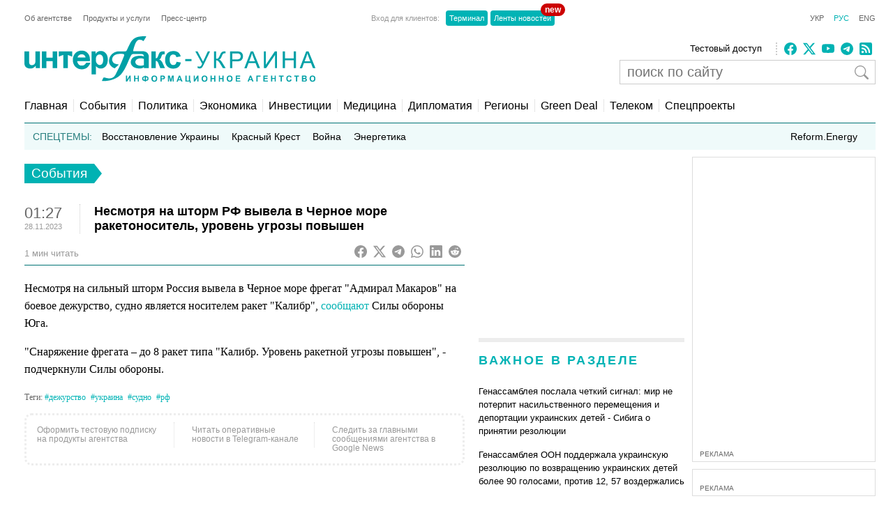

--- FILE ---
content_type: text/html; charset=utf-8
request_url: https://www.google.com/recaptcha/api2/aframe
body_size: 267
content:
<!DOCTYPE HTML><html><head><meta http-equiv="content-type" content="text/html; charset=UTF-8"></head><body><script nonce="x3BBdMgpLwxoi5aRf_pAnQ">/** Anti-fraud and anti-abuse applications only. See google.com/recaptcha */ try{var clients={'sodar':'https://pagead2.googlesyndication.com/pagead/sodar?'};window.addEventListener("message",function(a){try{if(a.source===window.parent){var b=JSON.parse(a.data);var c=clients[b['id']];if(c){var d=document.createElement('img');d.src=c+b['params']+'&rc='+(localStorage.getItem("rc::a")?sessionStorage.getItem("rc::b"):"");window.document.body.appendChild(d);sessionStorage.setItem("rc::e",parseInt(sessionStorage.getItem("rc::e")||0)+1);localStorage.setItem("rc::h",'1764815932923');}}}catch(b){}});window.parent.postMessage("_grecaptcha_ready", "*");}catch(b){}</script></body></html>

--- FILE ---
content_type: application/x-javascript; charset=utf-8
request_url: https://servicer.idealmedia.io/685179/1?nocmp=1&sessionId=6930f43d-0267a&sessionPage=1&sessionNumberWeek=1&sessionNumber=1&scale_metric_1=64.00&scale_metric_2=256.00&scale_metric_3=100.00&cbuster=1764815934284611214991&pvid=29b061f8-5477-44c3-8649-994ce69aecce&implVersion=17&lct=1763554860&mp4=1&ap=1&consentStrLen=0&wlid=ce3b269a-dee2-400d-ac19-b3f6ea88a96c&uniqId=0d034&niet=4g&nisd=false&jsp=head&evt=%5B%7B%22event%22%3A1%2C%22methods%22%3A%5B1%2C2%5D%7D%2C%7B%22event%22%3A2%2C%22methods%22%3A%5B1%2C2%5D%7D%5D&pv=5&jsv=es6&dpr=1&hashCommit=cbd500eb&apt=2023-11-28T01%3A27%3A28%2B02%3A00&tfre=4354&w=300&h=270&tl=150&tlp=1,2&sz=299x116&szp=1,2&szl=1;2&cxurl=https%3A%2F%2Fua.interfax.com.ua%2Fnews%2Fgeneral%2F950580.html&ref=&lu=https%3A%2F%2Fua.interfax.com.ua%2Fnews%2Fgeneral%2F950580.html
body_size: 1270
content:
var _mgq=_mgq||[];
_mgq.push(["IdealmediaLoadGoods685179_0d034",[
["tsn.ua","11897093","1","Ярош видав дещо цікаве про перемовників: що відомо","Начальника ГУР Кирила Буданова та голову СБУ Василя Малюка назвали найкращими серед можливих перемовників від України у контексті майбутніх мирних переговорів","0","","","","yRzlgxBwWc63zBSbKoYic_gEHhH17_J372YBK7LC5AQwTJzDlndJxZG2sYQLxm7SJP9NESf5a0MfIieRFDqB_KZYqVzCSd5s-3-NMY7DW0XkT9IZCvN8R2H-j_aaPzL8",{"i":"https://s-img.idealmedia.io/n/11897093/120x120/119x0x756x756/aHR0cDovL2ltZ2hvc3RzLmNvbS90LzIwMjUtMTEvNTA5MTUzL2FlZDE1NTBiNzUzMDRkM2Q4NTgxZjM5NTVmMTdlZTZiLmpwZWc.webp?v=1764815934-rCUGxI9GqNwN_vFvhr8tf3FQDrmC6Etoge4NDNYDB0c","l":"https://clck.idealmedia.io/pnews/11897093/i/2906/pp/1/1?h=yRzlgxBwWc63zBSbKoYic_gEHhH17_J372YBK7LC5AQwTJzDlndJxZG2sYQLxm7SJP9NESf5a0MfIieRFDqB_KZYqVzCSd5s-3-NMY7DW0XkT9IZCvN8R2H-j_aaPzL8&utm_campaign=interfax.com.ua&utm_source=interfax.com.ua&utm_medium=referral&rid=601d81fb-d0ba-11f0-ad27-d404e6f98490&tt=Direct&att=3&afrd=296&iv=17&ct=1&gdprApplies=0&muid=pb3SWQeeadCi&st=-300&mp4=1&h2=RGCnD2pppFaSHdacZpvmnoTb7XFiyzmF87A5iRFByjv3Uq9CZQIGhHBl6Galy7GAk9TSCRwSv8cyrs8w0o3L6w**","adc":[],"sdl":0,"dl":"","category":"Общество Украины","dbbr":0,"bbrt":0,"type":"e","media-type":"static","clicktrackers":[],"cta":"Читати далі","cdt":"","tri":"601d940c-d0ba-11f0-ad27-d404e6f98490","crid":"11897093"}],
["glavcom.ua","11882615","1","Буданов назвав людину, без якої війна в Україні не завершиться","Буданов зазначив, що оцінювати Трампа виключно за медійними образами – помилково","0","","","","yRzlgxBwWc63zBSbKoYic5EvWYdLZq9xhsEcnNCxbT7NsE-755AhdoQD_SjyO1OUJP9NESf5a0MfIieRFDqB_KZYqVzCSd5s-3-NMY7DW0UtGVIUcg4PahGfSa4ai5kG",{"i":"https://s-img.idealmedia.io/n/11882615/120x120/117x0x467x467/aHR0cDovL2ltZ2hvc3RzLmNvbS90LzQyNjY0MC8xZWY3NmMxNWMyN2ZjZmQ2ZjAxMTE1MWRjZWI3OWM5My5qcGc.webp?v=1764815934-jdbTXjBzJhFjx_8u1maUrL_EK0IyeX34HlQ513nLfCE","l":"https://clck.idealmedia.io/pnews/11882615/i/2906/pp/2/1?h=yRzlgxBwWc63zBSbKoYic5EvWYdLZq9xhsEcnNCxbT7NsE-755AhdoQD_SjyO1OUJP9NESf5a0MfIieRFDqB_KZYqVzCSd5s-3-NMY7DW0UtGVIUcg4PahGfSa4ai5kG&utm_campaign=interfax.com.ua&utm_source=interfax.com.ua&utm_medium=referral&rid=601d81fb-d0ba-11f0-ad27-d404e6f98490&tt=Direct&att=3&afrd=296&iv=17&ct=1&gdprApplies=0&muid=pb3SWQeeadCi&st=-300&mp4=1&h2=RGCnD2pppFaSHdacZpvmnoTb7XFiyzmF87A5iRFByjv3Uq9CZQIGhHBl6Galy7GAk9TSCRwSv8cyrs8w0o3L6w**","adc":[],"sdl":0,"dl":"","category":"Политика Украины","dbbr":0,"bbrt":0,"type":"e","media-type":"static","clicktrackers":[],"cta":"Читати далі","cdt":"","tri":"601d9413-d0ba-11f0-ad27-d404e6f98490","crid":"11882615"}],],
{"awc":{},"dt":"desktop","ts":"","tt":"Direct","isBot":1,"h2":"RGCnD2pppFaSHdacZpvmnoTb7XFiyzmF87A5iRFByjv3Uq9CZQIGhHBl6Galy7GAk9TSCRwSv8cyrs8w0o3L6w**","ats":0,"rid":"601d81fb-d0ba-11f0-ad27-d404e6f98490","pvid":"29b061f8-5477-44c3-8649-994ce69aecce","iv":17,"brid":32,"muidn":"pb3SWQeeadCi","dnt":2,"cv":2,"afrd":296,"consent":true,"adv_src_id":14670}]);
_mgqp();


--- FILE ---
content_type: application/x-javascript; charset=utf-8
request_url: https://servicer.idealmedia.io/688608/1?cmpreason=wvz&sessionId=6930f43d-0267a&sessionPage=1&sessionNumberWeek=1&sessionNumber=1&scale_metric_1=64.00&scale_metric_2=256.00&scale_metric_3=100.00&cbuster=1764815934328656065822&pvid=29b061f8-5477-44c3-8649-994ce69aecce&implVersion=17&lct=1763554860&mp4=1&ap=1&consentStrLen=0&wlid=beda0d73-616a-4e28-8527-5f4b1a124c5d&uniqId=04a65&niet=4g&nisd=false&jsp=head&evt=%5B%7B%22event%22%3A1%2C%22methods%22%3A%5B1%2C2%5D%7D%2C%7B%22event%22%3A2%2C%22methods%22%3A%5B1%2C2%5D%7D%5D&pv=5&jsv=es6&dpr=1&hashCommit=cbd500eb&apt=2023-11-28T01%3A27%3A28%2B02%3A00&tfre=4397&w=240&h=548&tli=1&sz=240x132&szp=1,2,3,4&szl=1;2;3;4&cxurl=https%3A%2F%2Fua.interfax.com.ua%2Fnews%2Fgeneral%2F950580.html&ref=&lu=https%3A%2F%2Fua.interfax.com.ua%2Fnews%2Fgeneral%2F950580.html
body_size: 1888
content:
var _mgq=_mgq||[];
_mgq.push(["IdealmediaLoadGoods688608_04a65",[
["tsn.ua","11897093","1","Ярош видав дещо цікаве про перемовників: що відомо","Начальника ГУР Кирила Буданова та голову СБУ Василя Малюка назвали найкращими серед можливих перемовників від України у контексті майбутніх мирних переговорів","0","","","","tSJI9w1ljo-RiEGnpEgxavFY5Vjpr0RBdVQ_GlPMihQwTJzDlndJxZG2sYQLxm7SJP9NESf5a0MfIieRFDqB_KZYqVzCSd5s-3-NMY7DW0VemNPlRMa7oxxSWNRRtqq9",{"i":"https://s-img.idealmedia.io/n/11897093/90x90/119x0x756x756/aHR0cDovL2ltZ2hvc3RzLmNvbS90LzIwMjUtMTEvNTA5MTUzL2FlZDE1NTBiNzUzMDRkM2Q4NTgxZjM5NTVmMTdlZTZiLmpwZWc.webp?v=1764815935-wUTOy54KCDiZY-SZkSt2hi4uHQ4MA8_yBIPG2J4YZmk","l":"https://clck.idealmedia.io/pnews/11897093/i/3160/pp/1/1?h=tSJI9w1ljo-RiEGnpEgxavFY5Vjpr0RBdVQ_GlPMihQwTJzDlndJxZG2sYQLxm7SJP9NESf5a0MfIieRFDqB_KZYqVzCSd5s-3-NMY7DW0VemNPlRMa7oxxSWNRRtqq9&utm_campaign=interfax.com.ua&utm_source=interfax.com.ua&utm_medium=referral&rid=608f8e2b-d0ba-11f0-af6c-c4cbe1e3eca4&tt=Direct&att=3&afrd=296&iv=17&ct=1&gdprApplies=0&st=-300&mp4=1&h2=RGCnD2pppFaSHdacZpvmnsy2GX6xlGXVu7txikoXAu_3Uq9CZQIGhHBl6Galy7GAUxS4U-sB8WxEelr10UWU-Q**","adc":[],"sdl":0,"dl":"","category":"Общество Украины","dbbr":0,"bbrt":0,"type":"e","media-type":"static","clicktrackers":[],"cta":"Читати далі","cdt":"","tri":"608fac3a-d0ba-11f0-af6c-c4cbe1e3eca4","crid":"11897093"}],
["unian.net","11897537","1","Чим закінчиться війна в Україні: Залужний не приховує правду","Генерал наголошує, що Кремль просто не бачить для себе можливості закінчити війну чимось, окрім капітуляції України","0","","","","tSJI9w1ljo-RiEGnpEgxan3eaHvxIK5VPfRibRuhhR1_K80rgd1TKY44qVRJ-wj_JP9NESf5a0MfIieRFDqB_KZYqVzCSd5s-3-NMY7DW0VESEudFiZAbG8baViRnPmq",{"i":"https://s-img.idealmedia.io/n/11897537/90x90/341x0x677x677/aHR0cDovL2ltZ2hvc3RzLmNvbS90LzIwMjUtMTEvNDI3MDI0L2M5ZThkZmM2MTc3MTY2MjM5MzAwODZiYjFjNTM5OWM0LmpwZWc.webp?v=1764815935-N90jN6vM1CCUoLzGkEJ_Ytp6CwwFPy8TISiKy0Bcwgc","l":"https://clck.idealmedia.io/pnews/11897537/i/3160/pp/2/1?h=tSJI9w1ljo-RiEGnpEgxan3eaHvxIK5VPfRibRuhhR1_K80rgd1TKY44qVRJ-wj_JP9NESf5a0MfIieRFDqB_KZYqVzCSd5s-3-NMY7DW0VESEudFiZAbG8baViRnPmq&utm_campaign=interfax.com.ua&utm_source=interfax.com.ua&utm_medium=referral&rid=608f8e2b-d0ba-11f0-af6c-c4cbe1e3eca4&tt=Direct&att=3&afrd=296&iv=17&ct=1&gdprApplies=0&st=-300&mp4=1&h2=RGCnD2pppFaSHdacZpvmnsy2GX6xlGXVu7txikoXAu_3Uq9CZQIGhHBl6Galy7GAUxS4U-sB8WxEelr10UWU-Q**","adc":[],"sdl":0,"dl":"","category":"Политика Украины","dbbr":0,"bbrt":0,"type":"e","media-type":"static","clicktrackers":[],"cta":"Читати далі","cdt":"","tri":"608fac42-d0ba-11f0-af6c-c4cbe1e3eca4","crid":"11897537"}],
["glavcom.ua","11882615","1","Буданов назвав людину, без якої війна в Україні не завершиться","Буданов зазначив, що оцінювати Трампа виключно за медійними образами – помилково","0","","","","tSJI9w1ljo-RiEGnpEgxasI4K8I70yNviBtHcQpAnRq0LJlDht-RZyU5iI9fwya2JP9NESf5a0MfIieRFDqB_KZYqVzCSd5s-3-NMY7DW0UBboqExXPNHton5nfWrhJF",{"i":"https://s-img.idealmedia.io/n/11882615/90x90/117x0x467x467/aHR0cDovL2ltZ2hvc3RzLmNvbS90LzQyNjY0MC8xZWY3NmMxNWMyN2ZjZmQ2ZjAxMTE1MWRjZWI3OWM5My5qcGc.webp?v=1764815935-nG_2DWONWukcPZ8wjILwdKncCIZoUAZYlayvTfpUFho","l":"https://clck.idealmedia.io/pnews/11882615/i/3160/pp/3/1?h=tSJI9w1ljo-RiEGnpEgxasI4K8I70yNviBtHcQpAnRq0LJlDht-RZyU5iI9fwya2JP9NESf5a0MfIieRFDqB_KZYqVzCSd5s-3-NMY7DW0UBboqExXPNHton5nfWrhJF&utm_campaign=interfax.com.ua&utm_source=interfax.com.ua&utm_medium=referral&rid=608f8e2b-d0ba-11f0-af6c-c4cbe1e3eca4&tt=Direct&att=3&afrd=296&iv=17&ct=1&gdprApplies=0&st=-300&mp4=1&h2=RGCnD2pppFaSHdacZpvmnsy2GX6xlGXVu7txikoXAu_3Uq9CZQIGhHBl6Galy7GAUxS4U-sB8WxEelr10UWU-Q**","adc":[],"sdl":0,"dl":"","category":"Политика Украины","dbbr":0,"bbrt":0,"type":"e","media-type":"static","clicktrackers":[],"cta":"Читати далі","cdt":"","tri":"608fac47-d0ba-11f0-af6c-c4cbe1e3eca4","crid":"11882615"}],
["unian.net","11898357","1","Кадри з перемовин в США сколихнули мережу! Що там трапилося","Кислиця заспокоїв українців...","0","","","","tSJI9w1ljo-RiEGnpEgxaiTc2LgzlulhgITOZwoPRiAn21JQNfLp1m3oYmT6pPCdJP9NESf5a0MfIieRFDqB_KZYqVzCSd5s-3-NMY7DW0WqJFD9rZZWhgZWS_pUwdQQ",{"i":"https://s-img.idealmedia.io/n/11898357/90x90/147x0x587x587/aHR0cDovL2ltZ2hvc3RzLmNvbS90LzIwMjUtMTIvNDI3MDI0LzM3YTIxNWQyYjhmNzUzMzE2OTU1ZDU3YTc5YjhmZTcyLmpwZWc.webp?v=1764815935-Iu5Aktiujj10QBe0MH0m1Urmz_GaucWh8nfX3HhfW8s","l":"https://clck.idealmedia.io/pnews/11898357/i/3160/pp/4/1?h=tSJI9w1ljo-RiEGnpEgxaiTc2LgzlulhgITOZwoPRiAn21JQNfLp1m3oYmT6pPCdJP9NESf5a0MfIieRFDqB_KZYqVzCSd5s-3-NMY7DW0WqJFD9rZZWhgZWS_pUwdQQ&utm_campaign=interfax.com.ua&utm_source=interfax.com.ua&utm_medium=referral&rid=608f8e2b-d0ba-11f0-af6c-c4cbe1e3eca4&tt=Direct&att=3&afrd=296&iv=17&ct=1&gdprApplies=0&st=-300&mp4=1&h2=RGCnD2pppFaSHdacZpvmnsy2GX6xlGXVu7txikoXAu_3Uq9CZQIGhHBl6Galy7GAUxS4U-sB8WxEelr10UWU-Q**","adc":[],"sdl":0,"dl":"","category":"Общество Украины","dbbr":0,"bbrt":0,"type":"e","media-type":"static","clicktrackers":[],"cta":"Читати далі","cdt":"","tri":"608fac4a-d0ba-11f0-af6c-c4cbe1e3eca4","crid":"11898357"}],],
{"awc":{},"dt":"desktop","ts":"","tt":"Direct","isBot":1,"h2":"RGCnD2pppFaSHdacZpvmnsy2GX6xlGXVu7txikoXAu_3Uq9CZQIGhHBl6Galy7GAUxS4U-sB8WxEelr10UWU-Q**","ats":0,"rid":"608f8e2b-d0ba-11f0-af6c-c4cbe1e3eca4","pvid":"29b061f8-5477-44c3-8649-994ce69aecce","iv":17,"brid":32,"muidn":"pb3SWQeeadCi","dnt":2,"cv":2,"afrd":296,"consent":true,"adv_src_id":14670}]);
_mgqp();
